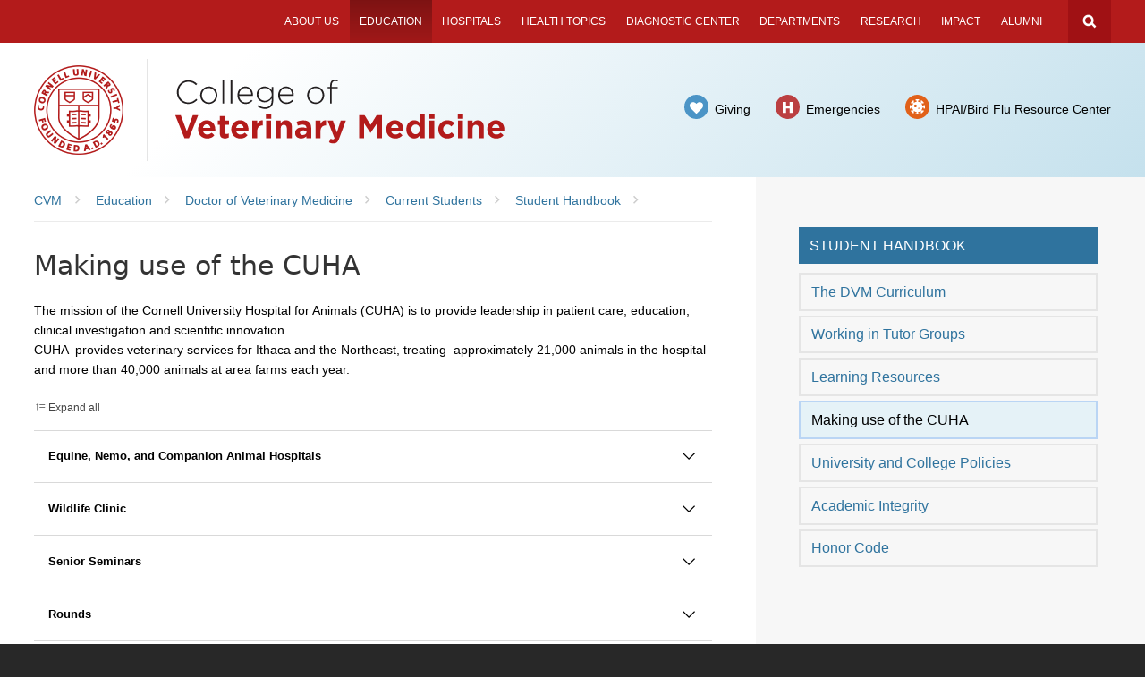

--- FILE ---
content_type: text/html; charset=UTF-8
request_url: https://www.vet.cornell.edu/education/doctor-veterinary-medicine/current-students/student-handbook/making-use-cuha
body_size: 13300
content:
<!DOCTYPE html>
<html lang="en" dir="ltr" prefix="og: https://ogp.me/ns#">
<head>
  <meta http-equiv="X-UA-Compatible" content="IE=edge">
  <meta charset="utf-8" />
<meta name="description" content="The mission of the Cornell University Hospital for Animals (CUHA) is to provide leadership in patient care, education, clinical investigation and scientific innovation. CUHA provides veterinary services for Ithaca and the Northeast, treating approximately 21,000 animals in the hospital and more than 40,000 animals at area farms each year." />
<link rel="canonical" href="https://www.vet.cornell.edu/education/doctor-veterinary-medicine/current-students/student-handbook/making-use-cuha" />
<meta property="og:site_name" content="Cornell University College of Veterinary Medicine" />
<meta property="og:title" content="Making use of the CUHA" />
<meta property="og:description" content="The mission of the Cornell University Hospital for Animals (CUHA) is to provide leadership in patient care, education, clinical investigation and scientific innovation. CUHA provides veterinary services for Ithaca and the Northeast, treating approximately 21,000 animals in the hospital and more than 40,000 animals at area farms each year." />
<meta name="twitter:card" content="summary_large_image" />
<meta name="Generator" content="Drupal 10 (https://www.drupal.org)" />
<meta name="MobileOptimized" content="width" />
<meta name="HandheldFriendly" content="true" />
<meta name="viewport" content="width=device-width, initial-scale=1.0" />
<link rel="icon" href="/themes/custom/cornell_cvm/favicon.ico" type="image/vnd.microsoft.icon" />

  <title>Making use of the CUHA | Cornell University College of Veterinary Medicine</title>
  <link rel="stylesheet" href="https://use.fontawesome.com/releases/v5.6.1/css/all.css" integrity="sha384-gfdkjb5BdAXd+lj+gudLWI+BXq4IuLW5IT+brZEZsLFm++aCMlF1V92rMkPaX4PP" crossorigin="anonymous">
  <link rel="stylesheet" media="all" href="/sites/default/files/css/css_5JGRkRrKUxYaP6FYD9WCYHzdHBQuGf3YtEFQXux5Jrw.css?delta=0&amp;language=en&amp;theme=cornell_cvm&amp;include=eJxLzi9K1U8pKi1IzNFLzEqs0EnOL8pLzcmJTy7L1U_PyU9KzNEpriwuSc3VT0osTgUAs7ESLg" />
<link rel="stylesheet" media="all" href="/sites/default/files/css/css_57t0Q_N-G2_4NFpC985uEwBXnUtRdr3eTiTq4sVTN68.css?delta=1&amp;language=en&amp;theme=cornell_cvm&amp;include=eJxLzi9K1U8pKi1IzNFLzEqs0EnOL8pLzcmJTy7L1U_PyU9KzNEpriwuSc3VT0osTgUAs7ESLg" />
<link rel="stylesheet" media="all" href="https://use.typekit.net/jtd7woy.css" />
<link rel="stylesheet" media="all" href="https://fonts.googleapis.com/css?family=Work+Sans:400,100,700" />
<link rel="stylesheet" media="all" href="https://fonts.googleapis.com/css2?family=Material+Symbols+Outlined:opsz,wght,FILL,GRAD@20..48,100..700,0..1,-50..200&amp;icon_names=group,headphones,import_contacts,smart_display,thumb_up,workspace_premium" />
<link rel="stylesheet" media="all" href="/sites/default/files/css/css_GkgfOsvlMk148QeyMTlosTgSHmreCPUFa9DT8q6cn4w.css?delta=5&amp;language=en&amp;theme=cornell_cvm&amp;include=eJxLzi9K1U8pKi1IzNFLzEqs0EnOL8pLzcmJTy7L1U_PyU9KzNEpriwuSc3VT0osTgUAs7ESLg" />

  <script type="application/json" data-drupal-selector="drupal-settings-json">{"path":{"baseUrl":"\/","pathPrefix":"","currentPath":"node\/8221","currentPathIsAdmin":false,"isFront":false,"currentLanguage":"en"},"pluralDelimiter":"\u0003","gtag":{"tagId":"","consentMode":false,"otherIds":[],"events":[],"additionalConfigInfo":[]},"suppressDeprecationErrors":true,"ajaxPageState":{"libraries":"eJxdjEkOgDAIAD9U5UkNpQQ1IKY0Lr9Xj3qZZOYw5G1l1Uy7gagX1ERHzQWDYWKs3IagNm89kriLcu4oIA_-PuKC5zdaiis6G7y7G405KLo","theme":"cornell_cvm","theme_token":null},"ajaxTrustedUrl":[],"gtm":{"tagId":null,"settings":{"data_layer":"dataLayer","include_classes":false,"allowlist_classes":"","blocklist_classes":"","include_environment":false,"environment_id":"","environment_token":""},"tagIds":["GTM-M3H5G89","GTM-W8WGCGH4","GTM-K4K9WX77"]},"user":{"uid":0,"permissionsHash":"cc00454aab5f29b18d7697a654ed94896565d8cf6f4f418478f623adcd8ff6dc"}}</script>
<script src="/core/assets/vendor/jquery/jquery.min.js?v=3.7.1"></script>
<script src="/core/misc/drupalSettingsLoader.js?v=10.6.2"></script>
<script src="/themes/custom/cwd_base/js/cwd_slider.js?t8xjck"></script>
<script src="/modules/contrib/google_tag/js/gtag.js?t8xjck"></script>
<script src="/modules/contrib/google_tag/js/gtm.js?t8xjck"></script>

</head>
<body class="page-node-type-page node-type-page node-page live-pantheon-env cu-red45 cu-2014 sidebar sidebar-right sidebar-tint sidebar-tint-edge">

      <div id="skipnav"><a href="#main">Skip to main content</a></div>
  
  
  <noscript><iframe src="https://www.googletagmanager.com/ns.html?id=GTM-M3H5G89"
                  height="0" width="0" style="display:none;visibility:hidden"></iframe></noscript>
<noscript><iframe src="https://www.googletagmanager.com/ns.html?id=GTM-W8WGCGH4"
                  height="0" width="0" style="display:none;visibility:hidden"></iframe></noscript>
<noscript><iframe src="https://www.googletagmanager.com/ns.html?id=GTM-K4K9WX77"
                  height="0" width="0" style="display:none;visibility:hidden"></iframe></noscript>

    
<header class="band" role="banner" aria-label="Site Header" id="super-header">
  <div id="cu-search" class="cu-search">
    <div class="container-fluid">
      <form id="cu-search-form" tabindex="-1" role="search" action="https://www.cornell.edu/search/">
        <label for="cu-search-query" class="sr-only">Search:</label>
        <input type="text" id="cu-search-query" name="q" value="" size="30">
        <button name="btnG" id="cu-search-submit" type="submit" value="go"><span class="sr-only">Submit Search</span></button>

        <fieldset class="search-filters" role="radiogroup">
          <legend class="sr-only">Search Filters</legend>
          <input type="radio" id="cu-search-filter1" name="sitesearch" value="thissite" checked="checked">
          <label for="cu-search-filter1"><span class="sr-only">Search </span>This Site</label>
          <input type="radio" id="cu-search-filter2" name="sitesearch" value="cornell">
          <label for="cu-search-filter2"><span class="sr-only">Search </span>Cornell</label>
        </fieldset>
      </form>
    </div>
  </div>

  <!-- Cornell Identity -->
  <div class="band" id="cu-identity">
    <div class="container">
      <div id="banner-buttons">
        <a class="mobile-button" id="mobile-nav" href="#">Menu</a>
        <a class="mobile-button" id="cu-search-button" href="#">Search Cornell</a>
      </div>


      <div id="mobile-site-titles">
        <a href="http://www.cornell.edu/"><img src="/themes/custom/cornell_cvm/images/cornell_identity/cuseal_full_white.png" alt="Cornell University" width="48" height="48"></a>
        <div class="valign">
          <h1><a href="/"><img src="/themes/custom/cornell_cvm/images/cvm/cvm_college_white_2024.svg" alt="College of Veterinary Medicine"></a></h1>
        </div>
      </div>

      
                        
<nav class="sans" id="main-navigation" aria-label="Main Navigation">

    <a id="mobile-home" href="/"><span class="sr-only">Home</span></a>
              
              <ul class="menu list-menu links">
                    <li class="menu-item menu-item--collapsed">
        <a href="/about-us" data-drupal-link-system-path="node/1">About Us</a>
              </li>
                <li class="menu-item menu-item--collapsed menu-item--active-trail">
        <a href="/education" data-drupal-link-system-path="node/2">Education</a>
              </li>
                <li class="menu-item menu-item--collapsed">
        <a href="/hospitals" data-drupal-link-system-path="node/2971">Hospitals</a>
              </li>
                <li class="menu-item">
        <a href="/health-topics" data-drupal-link-system-path="node/4">Health Topics</a>
              </li>
                <li class="menu-item menu-item--collapsed">
        <a href="/animal-health-diagnostic-center" data-drupal-link-system-path="node/14379">Diagnostic Center</a>
              </li>
                <li class="menu-item">
        <a href="/departments-centers-and-institutes" data-drupal-link-system-path="node/3057">Departments</a>
              </li>
                <li class="menu-item menu-item--collapsed">
        <a href="/research" data-drupal-link-system-path="node/6">Research</a>
              </li>
                <li class="menu-item menu-item--collapsed">
        <a href="/impact" data-drupal-link-system-path="node/6634">Impact</a>
              </li>
                <li class="menu-item menu-item--collapsed">
        <a href="/alumni" data-drupal-link-system-path="node/3234">Alumni</a>
              </li>
        </ul>
  


    
</nav>

              
    </div>
  </div>

    
  <div class="band" id="mobile-header">
    <div class="container">

          <nav id="mobile-quick-links" aria-label="Mobile Quick Links" class="sans">
        <ul class="list-menu links border-box-children">
          <li class="directions"><a href="/about-us/directions-visiting"><span class="fa fa-car"></span>Directions</a></li>
          <li class="call"><a class="popup popup-fullscreen" href="#phone-numbers"><span class="fa fa-mobile-phone"></span>Contact Us</a></li>
          <li class="directory"><a href="/emergencies"><span class="fa fa-heartbeat"></span>Emergency</a></li>
          <li class="birdflu"><a href="/highly-pathogenic-avian-influenza-bird-flu-resource-center"><img alt="" src="/themes/custom/cornell_cvm/images/cvm/icon_covid_mobile.png" />Bird Flu</a></li>
        </ul>
      </nav>
    
    </div>
  </div>

  <div id="phone-numbers" class="sans">
    <h3 class="sans">Phone Numbers</h3>
    <h4>Routine and Emergency Care</h4>
    <div>
      <div class="content-block">
        <p id="cvm-companion"><a href="https://www.vet.cornell.edu/hospitals/companion-animal-hospital">Companion Animal Hospital</a> in Ithaca, NY for cats, dogs, exotics, and wildlife</p>
        <a class="phone-number" href="tel:+1-607-253-3060"><span class="fa fa-phone-square"></span>607.253.3060</a>
        <a class="directions" href="http://maps.google.com/maps?q=930+Campus+Road+Ithaca+NY+14853-6401" aria-label="Directions For Companion Animal Hospital">Directions</a>
      </div>

      <div class="content-block">
        <p id="cvm-equine"><a href="https://www.vet.cornell.edu/hospitals/equine-hospital">Equine</a> and <a href="https://www.vet.cornell.edu/hospitals/nemo-farm-animal-hospital">Nemo Farm Animal</a> Hospitals in Ithaca, NY for horses and farm animals</p>
        <a class="phone-number" href="tel:+1-607-253-3100"><span class="fa fa-phone-square"></span>607.253.3100</a>
        <a class="directions" href="http://maps.google.com/maps?q=930+Campus+Road+Ithaca+NY+14853-6401" aria-label="Directions for Equine and Nemo Farm Animal Hospital">Directions</a>
      </div>

      <div class="content-block">
        <p id="cvm-ruffian"><a href="https://www.vet.cornell.edu/hospitals/cornell-ruffian-equine-specialists">Cornell Ruffian Equine Specialists, on Long Island</a> for every horse</p>
        <a class="phone-number" href="tel:+1-516-488-4510"><span class="fa fa-phone-square"></span>516.488.4510</a>
        <a class="directions" href="https://www.google.com/maps/place/Cornell+Ruffian+Equine+Hospital/@40.7048097,-73.7033092,12z/data=!4m5!3m4!1s0x89c263ac5d64549d:0xdac393f52e8fa54f!8m2!3d40.7127409!4d-73.7080993?hl=en" aria-label="Directions for Cornell Ruffian Equine Specialists">Directions</a>
      </div>

      <div class="content-block">
        <p id="cvm-amulatory"><a href="https://www.vet.cornell.edu/hospitals/ambulatory-production-medicine">Ambulatory and Production Medicine</a> for service on farms within 30 miles of Ithaca, NY</p>
        <a class="phone-number" href="tel:+1-607-253-3140"><span class="fa fa-phone-square"></span>607.253.3140</a>
        <a class="directions" href="http://maps.google.com/maps?q=930+Campus+Road+Ithaca+NY+14853-6401" aria-label="Directions for Amulatory and Production Medicine">Directions</a>
      </div>

      <div class="content-block">
        <p id="cvm-ahdc"><a href="https://ahdc.vet.cornell.edu/">Animal Health Diagnostic Center</a> New York State Veterinary Diagnostic Laboratory</p>
        <a class="phone-number" href="tel:+1-607-253-3900"><span class="fa fa-phone-square"></span>607.253.3900</a>
        <a class="directions" href="https://www.google.com/maps/place/Animal+Health+Diagnostic+Center/@42.4489009,-76.46423,17z/data=!3m1!4b1!4m5!3m4!1s0x89d08290e81d2ca3:0x91e8cd9c432e4bd3!8m2!3d42.4489009!4d-76.46423?hl=en" aria-label="Directions for Animal Health Diagnostic Center">Directions</a>
      </div>
    </div>
    <h4>General Information</h4>
    <div>
      <div class="content-block">
        <p id="cvm-cucollege"><a href="/">Cornell University College of Veterinary Medicine</a> Ithaca, New York 14853-6401</p>
        <a class="phone-number" href="tel:+1-607-253-3000"><span class="fa fa-phone-square"></span>607.253.3000</a>
        <a class="directions" href="/about-us/directions-visiting" aria-label="Directions for Cornell University College of Veterinary Medicine">Directions</a>
      </div>
    </div>
    <hr class="invisible">
    <h4>Questions?</h4>
    <a href="mailto:vet-hosp@cornell.edu" class="link-block"><span>Email Us</span></a>
  </div>

      <div class="band" id="site-header">
      <div class="band stunt-double"></div>

      <div class="container">
        <div id="site-titles">
          <a href="http://www.cornell.edu/"><img src="/themes/custom/cornell_cvm/images/cvm/cuseal_full_red.png" alt="Cornell University" width="100" height="100"></a>
          <div class="valign">
            <h1><a href="/"><img src="/themes/custom/cornell_cvm/images/cvm/cvm_college.svg" alt="College of Veterinary Medicine"></a></h1>
          </div>
        </div>

        <nav id="quick-links" aria-label="Quick Links" class="sans">
          <div class="valign">
            
                                      <ul class="list-menu links">
                <li class="giving"><a href="/giving">Giving</a></li>
                <li class="emergencies"><a href="/emergencies">Emergencies</a></li>
                <li class="birdflu"><a href="/highly-pathogenic-avian-influenza-bird-flu-resource-center">HPAI/Bird Flu Resource Center</a></li>
              </ul>
                      </div>
        </nav>

                      </div>
    </div>
  </header>







    <section class="band" id="main-content" aria-label="Main content">
  <div class="band stunt-double"><div class="container stunt-double"></div></div>

  <div class="container">
      <div class="secondary border-box" id="sidebar-top">
        <h2 class="menu-block-title"><a href="/education/doctor-veterinary-medicine/current-students/student-handbook" class="menu-item--active-trail" data-drupal-link-system-path="node/120">Student Handbook</a></h2>

<nav class="secondary-navigation drupal-section-navigation mobile-expander list-menu vertical nav" aria-label="Section Navigation">
  
              <ul class="menu list-menu links">
                    <li class="menu-item">
        <a href="/education/doctor-veterinary-medicine/current-students/student-handbook/dvm-curriculum" data-drupal-link-system-path="node/8218">The DVM Curriculum</a>
              </li>
                <li class="menu-item">
        <a href="/education/doctor-veterinary-medicine/current-students/student-handbook/working-tutor-groups" data-drupal-link-system-path="node/8219">Working in Tutor Groups</a>
              </li>
                <li class="menu-item">
        <a href="/education/doctor-veterinary-medicine/current-students/student-handbook/learning-resources" data-drupal-link-system-path="node/8220">Learning Resources</a>
              </li>
                <li class="menu-item menu-item--active-trail">
        <a href="/education/doctor-veterinary-medicine/current-students/student-handbook/making-use-cuha" data-drupal-link-system-path="node/8221" class="is-active" aria-current="page">Making use of the CUHA</a>
              </li>
                <li class="menu-item">
        <a href="/education/doctor-veterinary-medicine/current-students/student-handbook/university-and-college-policies" data-drupal-link-system-path="node/8222">University and College Policies</a>
              </li>
                <li class="menu-item">
        <a href="/education/doctor-veterinary-medicine/current-students/student-handbook/academic-integrity" data-drupal-link-system-path="node/12056">Academic Integrity</a>
              </li>
                <li class="menu-item">
        <a href="/education/doctor-veterinary-medicine/current-students/student-handbook/honor-code" data-drupal-link-system-path="node/8223">Honor Code</a>
              </li>
        </ul>
  


</nav>


    </div>
  
    <main id="main" class="aria-target" tabindex="-1">

          <div class="breadcrumbs">
          <div id="block-cornell-cvm-breadcrumbs" class="block block-system block-system-breadcrumb-block">
  
    
        <nav class="breadcrumb" aria-labelledby="system-breadcrumb">
    <h2 id="system-breadcrumb" class="visually-hidden">Breadcrumb</h2>
    <ul class="list-menu">
          <li>
                  <a href="/"><span class="limiter">CVM</span></a>
              </li>
          <li>
                  <a href="/education"><span class="limiter">Education</span></a>
              </li>
          <li>
                  <a href="/education/doctor-veterinary-medicine"><span class="limiter">Doctor of Veterinary Medicine</span></a>
              </li>
          <li>
                  <a href="/education/doctor-veterinary-medicine/current-students"><span class="limiter">Current Students</span></a>
              </li>
          <li>
                  <a href="/education/doctor-veterinary-medicine/current-students/student-handbook"><span class="limiter">Student Handbook</span></a>
              </li>
        </ul>
  </nav>

  </div>


      </div>
          <article id="main-article">

        <section aria-label="Section content">
                          
  <h1>Making use of the CUHA</h1>




          
          
            <div data-drupal-messages-fallback class="hidden"></div>


  
  
    

  <div class="field-body field field-name-body field-type-text-with-summary field-label-hidden">
  <div class="field-items">
    <div class="field-item even">
      <p>
	The mission of the Cornell University Hospital for Animals (CUHA) is to provide leadership in patient care, education, clinical investigation and scientific innovation. &nbsp;<br>
	CUHA &nbsp;provides veterinary services for Ithaca and the Northeast, treating &nbsp;approximately 21,000 animals in the hospital and more than 40,000 animals at area farms each year.&nbsp;&nbsp;
</p>

<div class="expander">
	<h3>
		Equine, Nemo, and Companion Animal Hospitals
	</h3>

	<div>
		The Equine, Nemo Farm Animal Hospital, and Companion Animal Hospitals provide primary care and clinical specialty medicine for animals that are brought to the CUHA. &nbsp;Clinical specialty departments include Anesthesiology, Behavior, Cardiology, Dentistry, Dermatology, Emergency/Critical Care, Exotics and Avian Medicine, Imaging (including Diagnostic Ultrasound, CT, MRI, and Nuclear Medicine services), Medicine, Neurology, Ophthalmology, Shelter Medicine, Surgery, Theriogenology, Wildlife, and Zoological Medicine. &nbsp; Horses admitted for treatment are housed in Wards A – D of the Equine&nbsp;Hospital. Cattle and other farm animals are housed in the stalls of the Nemo Farm Animal Hospital. &nbsp;Small animal patients are kept in the Intensive Care Unit, Intermediate Nursing Care, or one of the six wards or four runs off the in-house treatment rooms.<br>
		<br>
		<strong>Equine Neonatal Intensive Care Unit (ENICU)</strong><br>
		The ENICU is partially staffed in the springtime by students who are enrolled in the distribution class VTMED 6539, Disorders of Large Ani-mal Neonates. The class is open to 1st- through 4th-years and one of the requirements is that each student must sign up for ten “on-call” shifts. These are four-hour periods during the night and on weekends. If there is a critically-ill foal in the ENICU during the student’s shift, he or she comes in to monitor it. Duties include checking IV fluids, taking vital signs, performing physical therapy and milking the mare. While the hours may seem inconvenient, the experience is rewarding.&nbsp;<br>
		<br>
		<strong>Ambulatory &amp; Production Medicine Service</strong><br>
		Large-animal medicine is practiced at local farms by the Ambulatory &amp; Production Medicine Service. &nbsp;The service has seven specially equipped field vehicles that carry veterinary equipment for dairy cattle, horses, sheep, goats, and swine at approximately 400 farms and stables in the surrounding area. &nbsp;Students can receive academic credit for participation in an early ambulatory rotation during summer or holiday breaks by signing up for VTMED 6620 "Introduction to Ambulatory Primary Care Medicine." &nbsp;For information about other opportunities to participate in the ambulatory service, speak to one of the clinicians: Dr. Daryl Nydam, Dr. Mary Smith or Dr. Jessica McArt. &nbsp;<br>
		<br>
		<strong>Small Animal Community Practice</strong><br>
		Our community practice, housed in a stand-alone facility as of June 2018, offers full services for our patients of all life stages including preventive medicine, radiology, dentistry, and surgery. Our primary care practice is designed to provide our clinical year students with experience in appointments, procedures, surgery, client communications, and cloud-based electronic medical records to prepare them as entry level veterinarians upon graduation from the&nbsp;CUCVM. The goals and design of the Small Animal Community Practice is to mimic a non-academic general practice setting where students act as primary case clinicians collecting histories, performing physical exams, assessing their patients, and creating diagnostic and therapeutic plans individualized to a given patient and client. Student clinicians are supervised by rotation faculty and supported by licensed veterinary technicians.
	</div>

	<h3>
		Wildlife Clinic
	</h3>

	<div>
		If you have an interest in native wildlife or would like to learn more about avian medicine, consider becoming a volunteer for the Wildlife Clinic to gain hands-on experience. The clinic, a component of the Wildlife and Zoological Medicine Service, is staffed by veterinary students under the supervision of Dr. Noha Abou-Madi, Dr. Jamie Morrisey, Dr. Ricardo De Matos, service residents, and technicians. The clinic provides care for injured wild reptiles, mammals and birds (ranging from songbirds to raptors). Wildlife rehabilitators and local people who find sick or injured animals bring them to the clinic where they are treated until ready for rehabilitation and release. Usually, two to four students are scheduled per day to handle treatments. Volunteer workers commit to one to two days per month. Supervisors and supervisor trainees work at least three consecutive days per month. Through your volunteer experience in the wildlife clinic, you’ll learn how to give an avian physical exam, make differential diagnoses, fill out the necessary paperwork, and much more. If you have a strong interest, there are opportunities to participate in surgery, anesthesiology, and radiology as well.&nbsp;Look for information on wildlife rounds presented by service faculty and residents.&nbsp;Sign-up sheets for the Wildlife Clinic will be put into your student mail folders early in the school year; or contact Dr. Noha Abou-Madi (na24@cornell.edu), Dr. Ricardo De Matos (rdematos@cornell.edu), or Dr. Jamie Morrisey (morrisey@cornell.edu).&nbsp;
	</div>

	<h3>
		Senior Seminars
	</h3>

	<div>
		During their fourth year, all students must present an oral seminar as a requirement for graduation. Senior Seminars are on Wednesday afternoons at 4:30. They are open to all students, faculty, and staff. &nbsp; Topics range from a presentation of the treatment of an individual patient to a general discussion of a disease. &nbsp;Attendance at Senior Seminars provides information on disease processes, diagnostic procedures, and treatment protocols as well as exposure to the case load, students, and clinicians working in the CUHA.&nbsp;
	</div>

	<h3>
		Rounds
	</h3>

	<div>
		Rounds are open to everyone, but geared toward students. They are presented by 4th-year students on rotations, residents, interns, or faculty members, and are very interactive. The cases are usually animals that are currently in the CUHA and are selected for their teaching value. The presentations include a complete history of the animal, diagnostic images, summaries of how the case has been handled to date, and, in the large animal hospitals, usually the patient itself.<br>
		<br>
		At first, rounds are difficult to follow simply due to terminology. A little perseverance goes a long way and pays off with increased knowledge and comfort level with the material. Rounds may focus on different aspects of veterinary medicine such as coming up with differential diagnoses, discovering and analyzing the history and presentation, choosing diagnostic procedures, or deciding between various treatments. The rounds schedule can be accessed here:&nbsp;<a href="http://web.vet.cornell.edu/cvm/documents/roundsschedule.pdf">http://web.vet.cornell.edu/cvm/documents/roundsschedule.pdf</a>. The schedule lives within the&nbsp;College of Veterinary Medicine Intranet,&nbsp;<a href="http://web.vet.cornell.edu/">http://web.vet.cornell.edu/</a>. Be sure VPN has been downloaded, as this site has many helpful resources. Under the UNITS tab, select "CUHA", and the rounds schedule is posted under HOSPITAL ROTATIONS/EMERGENCY SCHEDULES.
	</div>

	<h3>
		Clinical Pathology Teaching Laboratory
	</h3>

	<div>
		A small laboratory is located just off the Bilinski Learning Laboratory (Wet Lab) in C2 029B for student use. There are basic supplies for performing and analyzing fecals, blood smears, and urine samples. A combination-button lock has been installed on the hall side of the student lab. Students may get the code from CPS, or Dr. Araceli Lucio- Forster. Any other questions about use of this area should be directed to Dr. Lucio-Forster (al33@cornell.edu).&nbsp;
	</div>

	<h3>
		CUHA Professional Attire Policy
	</h3>

	<div>
		The physical attire and appearance of hospital personnel has a significant impact on the perceptions of the overall quality of care being provided and the professionalism and competence of the individuals providing that care. Proper appearance and uniforms not only present a professional image to clients, they help prevent the spread of disease. Uniforms should be clean and neat and should not be worn outside of the hospital unless traveling to and from work.<br>
		<br>
		Appropriate dress for veterinary medical students serving in a clinical setting or dealing with clients on behalf of the CUHA consists of the following:<br>
		Cornell University Hospital for Animals issued identification badges are required for any student who is in the hospital on rotation, for a class or educational purpose, for work duties, or for volunteer duties. The identification badge should be worn so that the name and class year face outward.<br>
		<br>
		In the Companion Animal Hospital,&nbsp;students must&nbsp;wear a white lab jackets with&nbsp;a business style shirt&nbsp;or sweater; business slacks, khaki trousers or knee-length tailored skirt; and business shoes. Long sleeves may not be worn under short- sleeved jackets. Denim attire of any color is not professional attire. Open-toed shoes or sandals may not be worn at any time on duty for safety and infection control purposes. Athletic shoes may be worn for functions in the surgical suites. Blue student scrubs must be worn in surgery.<br>
		<br>
		In the Equine/Nemo Farm Animal Hospitals, students wear coveralls and sturdy, washable boots. &nbsp;Blue scrubs must be worn in surgery. Before leaving the premises, boots should be disinfected in the foot baths in the hospitals. Boots and coveralls should be removed in the student locker rooms and carried home in plastic bags for cleaning. Open-toed shoes, sandals or casual footwear are not permitted.<br>
		<br>
		On the Ambulatory &amp; Production Medicine Service, students must wear coveralls and washable, sturdy boots. When returning to the college from ambulatory visits, boots should be disinfected at the wash station. Boots and coveralls should be removed in the student locker rooms and carried home in plastic bags for cleaning.&nbsp;Open-toed shoes, sandals or casual footwear are not permitted.<br>
		<br>
		For infection control and safety purposes, the following apply:<br>
		Wearing scrubs and observation gowns is prohibited in non-patient care areas of the veterinary college, including the library, cafeteria&nbsp;and laboratories. Wearing blue student scrubs outside of the hospital, or to enter or exit the facility, is prohibited. Wearing false fingernails is prohibited, due to bacterial growth carried under the artificial nail. Wearing hoop earrings, facial hoop rings, or other dangling jewelry is strongly discouraged for safety reasons.
	</div>

	<h3>
		CUHA Rules
	</h3>

	<div>
		<strong>CUHA’s Annoying Rules for Good Reasons</strong><br>
		The hospital staff thought it would help you navigate your way around the CUHA if you knew some of the “unspokens,” or what we have entitled, “Annoying Rules for Good Reasons.” &nbsp;If you have any questions, please stop by the Office of Hospital Operations, C2 209, anytime.&nbsp;<br>
		<br>
		<u>Annoying Rule:</u> &nbsp;Please do not use the hospitals as a walk-through from the parking lot to the lecture halls and other areas of the college. Use the VMC entrance.<br>
		<u>Good Reason:</u> &nbsp;Infection control for our health-compromised patients. The added traffic makes it nearly impossible to keep the hallways clean at our busiest times of day and spreads potentially fatal diseases.<br>
		<br>
		Annoying Rule: &nbsp;Wear your name tag whenever you are in the CUHA, especially on the weekends.<br>
		Good Reason: &nbsp;Safety —yours and the animals’. Unfortunately, intruders are more common these days and staff are asked to challenge any-one who is unknown to them. Your name tag, a self-introduction, and a rabies vaccine are your passes into the CUHA.<br>
		<br>
		<u>Annoying Rule:</u> &nbsp;When coming into the CUHA, please introduce yourself to the staff and students on duty in the area you are visiting.<br>
		<u>Good Reason:</u> &nbsp;It’s polite, it lets us know you are “one of us,” and we may be able to help you out. We can also alert you to any sensitive matters, such as a client-witnessed euthanasia that may be occurring, etc.<br>
		<br>
		<u>Annoying Rule</u>: &nbsp;Use the foot baths in Equine/Nemo Farm Animal Hospital (EFAH). Every time.<br>
		<u>Good Reason:</u> &nbsp;Infection control—for you and the animals.<br>
		<br>
		<u>Annoying Rule</u>: Wash your hands between patients! Every time. If possible, let the client see you do so before you start examining their animal.<br>
		<u>Good Reason</u>: &nbsp;Infection control—for you and the animal; and for good client&nbsp;relations. Perception of quality is based on things the client can readily judge, such as hygiene, cleanliness of the environment, compassion of the clinician, etc.<br>
		<br>
		<u>Annoying Rule</u>: Please do not enter the ICUs unless you have a clinical reason to be there. “Clinical reason to be there” includes an assigned case, a pharmacology class assignment, follow-up on a case that's on the "interesting cases"&nbsp;board. &nbsp;If it is very busy, such as at treatment&nbsp;times, please come back later when things have&nbsp;quieted down.<br>
		<u>Good Reason</u>: &nbsp;Infection control and a quiet atmosphere are essential to the ICUs. Since the&nbsp;ICUs are the places in which our most seriously&nbsp;ill are housed. The patients need peace and&nbsp;quiet, and those attending the animals need to be able to concentrate fully on their patients.&nbsp;<br>
		<br>
		<u>Annoying Rule</u>: &nbsp;Don’t parade the animals around the CUHA, no matter how cute they are.<br>
		<u>Good Reason</u>: Infection control.<br>
		<br>
		<u>Annoying Rule</u>: Don’t wear black-soled shoes in the Companion Animal Hospital.<br>
		<u>Good Reason</u>: The scuff marks require hand-scrubbing to clean.&nbsp;<br>
		<br>
		<u>Annoying Rule</u>: &nbsp;Children—yours or others’—should not be brought to the CUHA while you are on duty. &nbsp;Visitors of any age should not touch patients or enter patient care areas.<br>
		<u>Good Reason</u>:&nbsp;For infection control, safety, legal liability issues, and the client’s perception of professionalism.<br>
		<br>
		<u>Annoying Rule</u>: “Post no bills” on the walls or doors in the CUHA; use the bulletin boards only.<br>
		<u>Good Reason</u>: Because we are open to the public, we have to limit what’s posted in the public areas of college. On the practical side, it peels the paint off, looks unprofessional, and there are infection control issues in some areas.<br>
		<br>
		<u>Annoying Rule</u>: &nbsp;If you jam open a door in the Equine/ Nemo Farm Animal Hospital with a broom handle, do not walk away and leave the handle in the door, even if you’ re just going up to isolation. Always remove it from the door when you re-enter the building.<br>
		<u>Good Reason</u>: Safety, safety, safety, safety, safety - yours and the animals’.<br>
		<br>
		<u>Annoying Rule</u>: Check the “Interesting cases” bulletin board in the Equine/Nemo Farm Animal Hospital and near dentistry in the Companion Animal Hospital.<br>
		<u>Good Reason</u>: The faculty and house staff list their most interesting cases currently in the hospital. Check the animal’s history, follow along in the medical record, ask questions of the students and others involved in the case, examine the animal (with permission)&nbsp;and learn more.&nbsp;<br>
		<br>
		<strong>Please ask questions and use a good mind. It’s why you and the hospital staff are here!</strong>
	</div>
</div>    </div>
  </div>
</div>

  



          
          
                      
                              </section>
      </article>
    </main>

    <div class="secondary border-box" id="sidebar-bottom">
      
      
      
      
      
      
                </div>
  </div>
</section>






<footer class="band">
  <div class="band padded contact-info">
    <div class="container">
      <h2 class="sans"><a href="/"><span class="deco">Cornell University College of Veterinary Medicine</span></a></h2>
      <ul class="list-menu sans">
        <li><a class="link-icon link-block contact" href="/about-us/contact-us">Contact College</a></li>
        <li><a class="link-icon link-block contact" href="/about-us/careers"><span class="fa fa-handshake-o"></span><span class="deco">Careers</span></a></li>
      </ul>
      <div class="social">
        <h3 class="hidden">Follow us on:</h3>
                <a href="https://www.facebook.com/CornellVet"><img alt="Facebook" src="/themes/custom/cornell_cvm/images/cvm/social_icon_facebook.svg" width="30" height="30"></a>
        <a href="https://twitter.com/cornellvet"><img alt="X" src="/themes/custom/cornell_cvm/images/cvm/social_icon_x-twitter.svg" width="30" height="30"></a>
        <a href="https://instagram.com/cornellvet/"><img alt="Instagram" src="/themes/custom/cornell_cvm/images/cvm/social_icon_instagram.svg" width="30" height="30"></a>
        <a href="https://www.youtube.com/channel/UCo0noYwyZCVH8-W3roXxrUA"><img alt="YouTube" src="/themes/custom/cornell_cvm/images/cvm/social_icon_youtube.svg" width="30" height="30"></a>
        <a href="https://www.linkedin.com/edu/school?id=161155"><img alt="LinkedIn" src="/themes/custom/cornell_cvm/images/cvm/social_icon_linkedin.svg" width="30" height="30"></a>
      </div>
    </div>
  </div>
  <div class="container sans">
    <div class="subfooter">
      <span class="subfooter-links">
        <a href="/privacy-policy"><span class="deco">Privacy</span></a>
        <a href="https://tdx.cornell.edu/TDClient/75/Portal/Requests/TicketRequests/NewForm?ID=S3yGbLb93Z8_"><span class="deco">Support Request</span></a>
        <a href="https://www.vet.cornell.edu/about-us/site-information"><span class="deco">Accessibility</span></a>
        <a href="https://hr.cornell.edu/about/workplace-rights/equal-education-and-employment"><span class="deco">Equal Education &amp; Employment</span></a>
        <a href="https://www.vet.cornell.edu/about-us/diversity-equity-inclusion#land"><span class="deco">Land Acknowledgement</span></a>
              </span>
      <span class="copyright">
        <a href="https://www.cornell.edu/"><span class="deco">Cornell University &copy;2026</span></a>
      </span>
      <span class="intranet">
        <a href="https://intranet.vmit.cucloud.net/"><span class="deco">Intranet</span></a>
      </span>
    </div>
  </div>
</footer>


  

  
  <script src="/core/assets/vendor/once/once.min.js?v=1.0.1"></script>
<script src="/core/misc/drupal.js?v=10.6.2"></script>
<script src="/core/misc/drupal.init.js?v=10.6.2"></script>
<script src="/core/assets/vendor/tabbable/index.umd.min.js?v=6.3.0"></script>
<script src="/themes/custom/cwd_base/js/contrib/jquery.detect_swipe.js?t8xjck"></script>
<script src="/themes/custom/cwd_base/js/contrib/pep.js?t8xjck"></script>
<script src="/themes/custom/cwd_base/js/cwd.js?t8xjck"></script>
<script src="/themes/custom/cwd_base/js/cwd_gallery.js?t8xjck"></script>
<script src="/themes/custom/cwd_base/js/cwd_popups.js?t8xjck"></script>
<script src="/themes/custom/cwd_base/js/cwd_card_slider.js?t8xjck"></script>
<script src="/themes/custom/cornell_cvm/js/cwd_utilities.js?t8xjck"></script>
<script src="/themes/custom/cornell_cvm/js/modernizr_custom.js?t8xjck"></script>
<script src="/themes/custom/cornell_cvm/js/cvm.js?t8xjck"></script>
<script src="/themes/custom/cornell_cvm/js/cvm_legacy.js?t8xjck"></script>
<script src="/themes/custom/cornell_cvm/js/cvm_canine_atlas.js?t8xjck"></script>
<script src="/themes/custom/cornell_cvm/js/jquery.detect_swipe.js?t8xjck"></script>
<script src="/themes/custom/cornell_cvm/js/jquery.giving_ribbon_resize.js?t8xjck"></script>
<script src="/themes/custom/cornell_cvm/js/jquery.giving_slider.js?t8xjck"></script>
<script src="/themes/custom/cornell_cvm/js/jquery.matchHeight.js?t8xjck"></script>
<script src="/themes/custom/cornell_cvm/js/jquery.stickyNav.js?t8xjck"></script>
<script src="/core/misc/progress.js?v=10.6.2"></script>
<script src="/core/assets/vendor/loadjs/loadjs.min.js?v=4.3.0"></script>
<script src="/core/misc/debounce.js?v=10.6.2"></script>
<script src="/core/misc/announce.js?v=10.6.2"></script>
<script src="/core/misc/message.js?v=10.6.2"></script>
<script src="/core/misc/ajax.js?v=10.6.2"></script>
<script src="/modules/contrib/google_tag/js/gtag.ajax.js?t8xjck"></script>

  <!-- Emergency banner removed March 2021 -->
  <!-- script src="https://embanner.univcomm.cornell.edu/OWC-emergency-banner.js" type="text/javascript" async></script -->
    <script async src="https://siteimproveanalytics.com/js/siteanalyze_6015282.js"></script>
</body>
</html>


--- FILE ---
content_type: image/svg+xml
request_url: https://www.vet.cornell.edu/themes/custom/cornell_cvm/images/cvm/icon_covid.svg
body_size: 644
content:
<svg width="27" height="27" viewBox="0 0 27 27" fill="none" xmlns="http://www.w3.org/2000/svg">
<path d="M13.5 27C20.9558 27 27 20.9558 27 13.5C27 6.04416 20.9558 0 13.5 0C6.04416 0 0 6.04416 0 13.5C0 20.9558 6.04416 27 13.5 27Z" fill="#E16119"/>
<path d="M11.375 5.79688C11.375 5.35693 11.7303 5 12.1719 5H14.8281C15.2697 5 15.625 5.35693 15.625 5.79688C15.625 6.23682 15.2697 6.59375 14.8281 6.59375H14.2969V7.71004C15.3162 7.84883 16.2492 8.24992 17.0295 8.8416L17.8197 8.05303L17.4445 7.6775C17.1324 7.36605 17.1324 6.8617 17.4445 6.55059C17.7566 6.23914 18.2613 6.23914 18.5701 6.55059L20.4494 8.42988C20.7615 8.73867 20.7615 9.24336 20.4494 9.55547C20.1373 9.86758 19.6326 9.86758 19.3238 9.55547L18.9453 9.18027L18.1584 9.97051C18.7494 10.7508 19.1512 11.6838 19.2906 12.7031H20.4062V12.1719C20.4062 11.7303 20.7615 11.375 21.2031 11.375C21.6447 11.375 22 11.7303 22 12.1719V14.8281C22 15.2697 21.6447 15.625 21.2031 15.625C20.7615 15.625 20.4062 15.2697 20.4062 14.8281V14.2969H19.2906C19.1512 15.3162 18.7494 16.2492 18.1584 17.0295L18.9453 17.8197L19.3238 17.4445C19.6326 17.1324 20.1373 17.1324 20.4494 17.4445C20.7615 17.7566 20.7615 18.2613 20.4494 18.5701L18.5701 20.4494C18.2613 20.7615 17.7566 20.7615 17.4445 20.4494C17.1324 20.1373 17.1324 19.6326 17.4445 19.3238L17.8197 18.9453L17.0295 18.1584C16.2492 18.7494 15.3162 19.1512 14.2969 19.2906V20.4062H14.8281C15.2697 20.4062 15.625 20.7615 15.625 21.2031C15.625 21.6447 15.2697 22 14.8281 22H12.1719C11.7303 22 11.375 21.6447 11.375 21.2031C11.375 20.7615 11.7303 20.4062 12.1719 20.4062H12.7031V19.2906C11.6838 19.1512 10.7508 18.7494 9.97051 18.1584L9.18027 18.9486L9.55547 19.3238C9.86758 19.6326 9.86758 20.1373 9.55547 20.4494C9.24336 20.7615 8.73867 20.7615 8.42988 20.4494L6.55059 18.5701C6.23914 18.2613 6.23914 17.7566 6.55059 17.4445C6.8617 17.1324 7.36639 17.1324 7.6775 17.4445L8.05303 17.8197L8.8416 17.0295C8.24992 16.2492 7.84883 15.3162 7.71004 14.2969H6.59375V14.8281C6.59375 15.2697 6.23682 15.625 5.79688 15.625C5.35693 15.625 5 15.2697 5 14.8281V12.1719C5 11.7303 5.35693 11.375 5.79688 11.375C6.23682 11.375 6.59375 11.7303 6.59375 12.1719V12.7031H7.71004C7.84883 11.6838 8.24992 10.7508 8.8416 9.97051L8.05303 9.18027L7.6775 9.55547C7.36605 9.86758 6.8617 9.86758 6.55059 9.55547C6.23914 9.24336 6.23914 8.73867 6.55059 8.42988L8.42988 6.55059C8.73867 6.23947 9.24336 6.23947 9.55547 6.55059C9.86758 6.8617 9.86758 7.36639 9.55547 7.6775L9.18027 8.05303L9.97051 8.8416C10.7508 8.24992 11.6838 7.84883 12.7031 7.71004V6.59375H12.1719C11.7303 6.59375 11.375 6.23715 11.375 5.79688ZM11.375 10.8438C10.4951 10.8438 9.78125 11.5576 9.78125 12.4375C9.78125 13.3174 10.4951 14.0312 11.375 14.0312C12.2549 14.0312 12.9688 13.3174 12.9688 12.4375C12.9688 11.5576 12.2549 10.8438 11.375 10.8438ZM15.0938 15.8906C15.5354 15.8906 15.8906 15.5354 15.8906 15.0938C15.8906 14.6521 15.5354 14.2969 15.0938 14.2969C14.6521 14.2969 14.2969 14.6521 14.2969 15.0938C14.2969 15.5354 14.6521 15.8906 15.0938 15.8906Z" fill="white"/>
</svg>


--- FILE ---
content_type: image/svg+xml
request_url: https://www.vet.cornell.edu/themes/custom/cornell_cvm/images/cvm/mobile_veggieburger.svg
body_size: 21
content:
<?xml version="1.0" encoding="UTF-8" standalone="no"?>
<svg width="36px" height="36px" viewBox="0 0 36 36" version="1.1" xmlns="http://www.w3.org/2000/svg" xmlns:xlink="http://www.w3.org/1999/xlink" xmlns:sketch="http://www.bohemiancoding.com/sketch/ns">
    <!-- Generator: Sketch 3.4.4 (17248) - http://www.bohemiancoding.com/sketch -->
    <title>veggie burger</title>
    <desc>Created with Sketch.</desc>
    <defs></defs>
    <g id="Page-1" stroke="none" stroke-width="1" fill="none" fill-rule="evenodd" sketch:type="MSPage">
        <g id="veggie-burger" sketch:type="MSLayerGroup">
            <circle id="Oval-1" fill="#FFFFFF" sketch:type="MSShapeGroup" cx="18" cy="18" r="18"></circle>
            <rect id="Rectangle-942-Copy-2" fill="#B31B1B" sketch:type="MSShapeGroup" x="9" y="22" width="18" height="2"></rect>
            <rect id="Rectangle-942-Copy" fill="#B31B1B" sketch:type="MSShapeGroup" x="9" y="17" width="18" height="2"></rect>
            <rect id="Rectangle-942" fill="#B31B1B" sketch:type="MSShapeGroup" x="9" y="12" width="18" height="2"></rect>
        </g>
    </g>
</svg>

--- FILE ---
content_type: image/svg+xml
request_url: https://www.vet.cornell.edu/themes/custom/cornell_cvm/images/ui/accordion/icon_chevron_thin.svg
body_size: -58
content:
<?xml version="1.0" encoding="UTF-8"?>
<svg width="20px" height="20px" viewBox="0 0 20 20" version="1.1" xmlns="http://www.w3.org/2000/svg" xmlns:xlink="http://www.w3.org/1999/xlink">
    <!-- Generator: Sketch 63.1 (92452) - https://sketch.com -->
    <title>icon_chevron_thin</title>
    <desc>Created with Sketch.</desc>
    <g id="Page-1" stroke="none" stroke-width="1" fill="none" fill-rule="evenodd">
        <g id="icon_chevron_thin">
            <polygon id="icon_chevron" fill="#000000" fill-rule="nonzero" points="10.109375 13.9765625 17 7.11328125 16.13 6.25 10.109375 12.2421875 3.87 6 3 6.8671875"></polygon>
        </g>
    </g>
</svg>

--- FILE ---
content_type: image/svg+xml
request_url: https://www.vet.cornell.edu/themes/custom/cornell_cvm/images/cvm/mobile_search.svg
body_size: 743
content:
<?xml version="1.0" encoding="UTF-8" standalone="no"?>
<svg width="36px" height="36px" viewBox="0 0 36 36" version="1.1" xmlns="http://www.w3.org/2000/svg" xmlns:xlink="http://www.w3.org/1999/xlink" xmlns:sketch="http://www.bohemiancoding.com/sketch/ns">
    <!-- Generator: Sketch 3.4.4 (17248) - http://www.bohemiancoding.com/sketch -->
    <title>search</title>
    <desc>Created with Sketch.</desc>
    <defs></defs>
    <g id="Page-1" stroke="none" stroke-width="1" fill="none" fill-rule="evenodd" sketch:type="MSPage">
        <g id="search" sketch:type="MSLayerGroup">
            <circle id="Oval-1" fill="#FFFFFF" sketch:type="MSShapeGroup" cx="18" cy="18" r="18"></circle>
            <path d="M12.7801681,21.6702521 C13.3078992,22.1986555 13.9418487,22.6215126 14.6665546,22.9381513 C15.4053782,23.2547899 16.1751261,23.4060504 16.9751261,23.4060504 C18.2121008,23.4060504 19.3287395,23.0591597 20.3398319,22.3647059 L23.2218487,25.2467227 C23.4329412,25.4578151 23.674958,25.5640336 23.9761345,25.5640336 C24.2779832,25.5640336 24.52,25.4578151 24.7458824,25.2467227 C24.9569748,25.0201681 25.0631933,24.7788235 25.0631933,24.4769748 C25.0631933,24.1905882 24.9569748,23.9337815 24.7458824,23.7226891 L21.8638655,20.8406723 C22.5583193,19.8295798 22.9052101,18.7129412 22.9052101,17.4759664 C22.9052101,16.6759664 22.7539496,15.9062185 22.4373109,15.1667227 C22.1206723,14.4426891 21.6978151,13.8087395 21.170084,13.2810084 C20.6416807,12.752605 20.0077311,12.3304202 19.2836975,12.0131092 C18.5442017,11.6964706 17.7744538,11.5452101 16.9751261,11.5452101 C16.1751261,11.5452101 15.4053782,11.6964706 14.6665546,12.0131092 C13.9418487,12.3304202 13.3078992,12.752605 12.7801681,13.2810084 C12.2517647,13.8087395 11.8295798,14.4426891 11.5122689,15.1667227 C11.1956303,15.9062185 11.0443697,16.6759664 11.0443697,17.4759664 C11.0443697,18.2752941 11.1956303,19.045042 11.5122689,19.7845378 C11.8295798,20.5085714 12.2517647,21.142521 12.7801681,21.6702521 L12.7801681,21.6702521 Z M16.9751261,13.7031933 C18.0157983,13.7031933 18.9065546,14.0655462 19.6460504,14.805042 C20.3848739,15.5445378 20.7472269,16.4346218 20.7472269,17.4759664 C20.7472269,18.5166387 20.3848739,19.407395 19.6460504,20.1468908 C18.9065546,20.8857143 18.0157983,21.2480672 16.9751261,21.2480672 C15.9337815,21.2480672 15.0436975,20.8857143 14.3042017,20.1468908 C13.5647059,19.407395 13.2023529,18.5166387 13.2023529,17.4759664 C13.2023529,16.4346218 13.5647059,15.5445378 14.3042017,14.805042 C15.0436975,14.0655462 15.9337815,13.7031933 16.9751261,13.7031933 L16.9751261,13.7031933 Z" id="Fill-1" fill="#B31B1B" sketch:type="MSShapeGroup"></path>
        </g>
    </g>
</svg>

--- FILE ---
content_type: text/javascript
request_url: https://www.vet.cornell.edu/themes/custom/cornell_cvm/js/jquery.giving_slider.js?t8xjck
body_size: 409
content:
/* This is a modified version of the CWD Image Slider (clf1, last update: 6/30/20)
   - ...
   - preloads images and creates "buffer" layers to allow cover placement and ensure smooth transitions
   - supports unlimited simultaneous sliders
   ------------------------------------------------------------------------- */
let slideIndex = 1;
let timer = null;

jQuery(document).ready(function ($) {
  const url = $(location).attr("href");
  if (url.indexOf("giving") >= 0 || url.indexOf("canine-health-center") >= 0 || url.indexOf("scopes") >= 0 || url.indexOf("duffield-institute-animal-behavior")) {
    showSlides(slideIndex);

    $(".back").click(function (e) {
      let n = -1;
      clearTimeout(timer);
      showSlides((slideIndex += n));
    });

    $(".forward").click(function (e) {
      let n = 1;
      clearTimeout(timer);
      showSlides((slideIndex += n));
    });

    $(".dab-group span").click(function (e) {
      let n = this.id; // 'this' is automatically bound to the current element
      clearTimeout(timer);
    });

    function showSlides(n) {
      const slides = document.getElementsByClassName("slide");
      const donateButtons = document.getElementsByClassName("donate"); // number of donate buttons must equal number of slides
      const dabs = document.getElementsByClassName("dab");
      if (n == undefined) {
        n = ++slideIndex;
      }
      if (n > slides.length) {
        slideIndex = 1;
      }
      if (n < 1) {
        slideIndex = slides.length;
      }
      for (let i = 0; i < slides.length; i++) {
        slides[i].style.display = "none";
        donateButtons[i].style.display = "none";
      }
      for (let i = 0; i < dabs.length; i++) {
        dabs[i].className = dabs[i].className.replace(" active", "");
      }
      // for priority pages to not throw an error
      if (slides.length !== 0) {
        slides[slideIndex - 1].style.display = "block";
        donateButtons[slideIndex - 1].style.display = "block";
        dabs[slideIndex - 1].className += " active";
        timer = setTimeout(showSlides, 8000); // 8 seconds between images
      }
    }
  }
});


--- FILE ---
content_type: text/javascript
request_url: https://www.vet.cornell.edu/themes/custom/cornell_cvm/js/cvm_canine_atlas.js?t8xjck
body_size: 7490
content:
/* Canine Atlas Scripting merged with CWD Modal Popups 2017
   -
   ------------------------------------------------------------------------- */



/* CWD Modal Popups (ama39, last update: 8/10/17)
	- Displays content as a "popup" overlay, rather than leaving the current page or opening a new window.
	- Activate on any link by applying a "popup" class (e.g., <a class="popup" href="bigredbear.jpg">Behold the Big Red Bear!</a>).
	- Supports images, DOM elements by ID, and Iframes (auto-detected from the href attribute).
   - Keyboard and Screen Reader accessible with ARIA dialog bounds, focus control, and key shortcuts.
   - At mobile sizes, DOM Element and Iframe popups will automatically become full-screen and scroll independently.

   - Image Gallery mode:
   - -- Gallery behavior (next/prev) is available for sets of images that share a "data-gallery" attribute.
   - -- When running in Image Gallery mode, a loading animation is provided when transitioning between images.

   - Accessibility Notes:
   - -- Popups have a "dialog" role along with visually-hidden titling, focus control, and tab indexing to smoothly transition to and from the dialog. The titling provides hints on key shortcuts and changes based on the type of content and whether it is the first time the user has launched the popup. See the popupControls() function below for more details.
   - -- When running in Image Gallery mode, Next and Previous buttons (or their key shortcuts) will shift focus to an element with a "progressbar" role. No progress updates are provided dynamically, but it will announce "Loading, 0 percent" and then wait for the image to load (or an error) before shifting back to the popup. This is to prevent focus from being temporarily orphaned during a popup transition on slow connections. On fast connections, it is likely to only read "Loading..." between each image.
   - -- It is recommended that popup links include the ARIA attribute aria-haspopup="true" unless it is part of an interface that has its own accessibility strategy.
   ------------------------------------------------------------------------- */

/* Global Options -------------- */
var popup_shadow = true; // applies a subtle dropshadow (css class "dropshadow")
var popup_fadein_speed = 0.25; // speed of popup fade-in (in seconds)
var popup_max_width = 800; // max width of unconstrained popups (ID popups only)
var popup_max_height = 600; // max height of unconstrained popups (ID popups only)
var popup_proportion = 0.94; // size of unconstrained popups (0.94 = 94% window width and height)
var popup_resize_response = 0; // on window resize, controls how immediately the popup is recalculated (in milliseconds, 0 instructs the browser to resize as rapidly as possible, greater than 0 instructs the browser to only recalculate once at the end of the resize event(s) and after a delay of x milliseconds, set to 100 or more if performance on resize events is an issue)

/* Global Variables ------------ */
var popup_count = 0;
var popup_type = 'none';
var resize_popup;
var was_visible = false;
var popup_source;
var first_popup = true;
var first_gallery = true;
var gallery_running = false;

popup_fadein_speed = popup_fadein_speed * 1000; // convert to milliseconds

/* -----------------------------------------------------------------------------------------
   Initialize Popups
   -----------------------------------------------------------------------------------------
   - Applies to all links with the class "popup"
   - Optionally accepts link attribute "data-popup-width"
   - Optionally accepts link attribute "data-popup-height" (ignored by image popups)
   - For Image Popups:
   - -- Optionally accepts link attribute "data-alt" to include alt text on the image displayed in the popup
   - -- Optionally accepts link attribute "data-title" to display a visible caption
   - -- Optionally accepts link attribute "data-gallery" to associate sets of images and allow forward/back navigation by button or arrow keys
-------------------------------------------------------------------------------------------- */

jQuery(document).ready(function($) {


	// Canine Atlas pages:
	if ( $('body').hasClass('canine-atlas') ) {

		// custom breadcrumb
		$('.breadcrumb ul li').first().html('<a href="/baker"><span class="limiter">Baker Institute for Animal Health</span></a>');
		$('.breadcrumb ul li').first().after('<li><a href="/departments-centers-and-institutes/baker-institute/research-baker-institute"><span class="limiter">Research</span></a></li>');
		//if ($('main h1').text().trim() != 'Canine Embryonic Atlas' && !$('body').hasClass('page-node')) {
		//	$('.breadcrumbs ul li').first().after('<li><a href="/canine-atlas">Canine Embryonic Atlas</a></li>');
		//}

		// Light up the "Research" button in Baker's Unit Navigation
		$('#unit-navigation ul').first().find('li').each(function() {
			if ( $(this).text().trim() == 'Research' ) {
				$(this).addClass('menu-item--active-trail');
			}
		});

		//if ($('main h1').text().trim() == 'About the Atlas' ||
        //   $('main h1').text().trim() == 'How to Use the Atlas' ||
        //   $('main h1').text().trim() == 'About the Author' ||
        //   $('main h1').text().trim() == 'Acknowledgements' ||
        //   $('main h1').text().trim() == 'Comparison Tables' ||
		//   $('main h1').text().trim() == 'Quick Reference Comparison Table')
		//{
		//	$('.breadcrumbs ul li').first().after('<li><a href="/canine-atlas">Canine Embryonic Atlas</a></li>');
		//}
		// apply active link state
		var page_title = $('main h1').first().text();
		var stage_name = $(this).find('h3').first().text();
		stage_name = stage_name.split(' ')[1];
		$('.secondary .canine-sidebar-nav li').each(function(){
			// Check for the parts sidebar, highlight current stage/organ.
			if ($(this).text().trim() == page_title || 'CfS ' + $(this).find('.canine-sidebar-num').text() == page_title || 'Stage ' + $(this).find('.canine-sidebar-num').text() == page_title) {
				$(this).addClass('active');
			}
			// Check for the stages sidebar, highlight current stage/organ.
			if ($(this).text().trim() == stage_name || 'CfS ' + $(this).find('.canine-sidebar-num').text() == stage_name || 'Stage ' + $(this).find('.canine-sidebar-num').text() == stage_name) {
				$(this).addClass('active');
			}
		});

		// apply sidebar header breadcrumb (link back to the current stage)
		$('.view-canine-organ-per-stage').each(function() {

			var stage_number = $(this).find('h3').first().text();
			stage_number = stage_number.split(' ')[1];
			if (stage_number != undefined) {
				var path = window.location.pathname;
				var this_stage_id = path.toString().split('/');
				var this_stage = this_stage_id[(this_stage_id.length-1)];
				var this_part = this_stage_id[(this_stage_id.length-2)];

				$('.secondary .view-canine-organs .canine-sidebar-heading').prepend('<a href="/canine-atlas/stages/'+this_stage+'"><span class="deco">CfS '+stage_number+'</span></a> <span class="fa fa-angle-right"></span> ');
				$('.secondary .view-canine-stages .canine-sidebar-heading').prepend('<a href="/canine-atlas/parts/'+this_part+'"><span class="deco">'+page_title+'</span></a> <span class="fa fa-angle-right"></span> ');
		}


		});


		// fill in missing stages
		var stages = ['1','2','3','4','5','6','7','8','9','10','11','12','13','14','15','16','17','18','19','20','21','22','23'];
		var max_stages = stages.length;
		$('.view-canine-stages .canine-sidebar-nav').each(function(){
			var display_mode = 'default';
			if ($(this).parents('.secondary').length > 0) {
				display_mode = 'sidebar';
			}
			var active_stages = [];
			$(this).find('.canine-sidebar-num').each(function() {
				active_stages.push($(this).text().trim());
			});

			var missing_stages = $(stages).not(active_stages).get();

			for (i=0;i<missing_stages.length;i++) {
				if (display_mode == 'sidebar') {
					$(this).find('li').eq(parseInt(missing_stages[i])-2).after('<li class="na"><a href="#"><img alt="" src="/themes/custom/cornell_cvm/images/cvm/blank.gif">CfS <span class="canine-sidebar-num">'+missing_stages[i]+'</span> <span class="canine-sidebar-day">n/a</span></a></li>');
				}
				else {
					$(this).find('li').eq(parseInt(missing_stages[i])-2).after('<li class="na"><a href="#">CfS <span class="canine-sidebar-num">'+missing_stages[i]+'</span> <span class="canine-sidebar-day">n/a</span><img alt="" src="/themes/custom/cornell_cvm/images/cvm/blank.gif"></a></li>');
				}
			}
			$(this).find('.na a').click(function(e) {
				e.preventDefault();
			});

		});

		// create galleries
		$('.canine-photos .image a').each(function(){
			var this_label = $(this).parent('.image').next().find('h3').first().text().trim();
      var this_title = $(this).parent('.image').next().find('p').first().text().trim();
      if (!this_label){
        this_label = $(this).parent().parent().find('h3').first().text().trim();
      }
			var this_alt = '';
			$(this).addClass('popup').attr({
				'data-gallery': 'embryo-img-set',
				'data-title': this_title,
				'data-alt': this_label,
				'aria-haspopup': 'true',
				'aria-label': 'View slide: ' + this_label
			});
		});

		// link and alt text cleanup
		$('.canine-organs .image a').each(function(){
      var this_label = $(this).parent('.image').next().find('h3').first().text().trim();
      if (!this_label){
        this_label = $(this).parent().parent().find('h3').first().text().trim();
      }
			var click_partner = $(this).parent('.image').next().find('h3').first().find('a');

			$(this).attr({
				'aria-label': 'View organ: ' + this_label,
				'aria-hidden': 'true'
			}).find('img').attr({
				'alt': 'View organ: ' + this_label
			})
		});

		// Grid height match
		$('.match-height').matchHeight({
			byRow: true,
			property: 'height',
			target: null,
			remove: false
		});

		// search form custom placement
		if ($('#views-exposed-form-canine-organ-per-stage-page-canine-search').length > 0) {
			$('#main-article .view-search').after($('#views-exposed-form-canine-organ-per-stage-page-canine-search'));
		}


	$('#popup-background, #popup-wrapper').remove();


	function popups() {
		// Create #popup node and background dimmer
		$('body').append('<div id="popup-background" class="aria-target" tabindex="-1" aria-label="Loading..." role="progressbar" aria-valuemax="100" aria-valuemin="0" aria-valuenow="0"><span class="spinner"></span></div><div id="popup-wrapper"><div class="vertical-align"><div id="popup" role="dialog"></div></div></div>');
		// Background space is clickable to close the popup
		$('#popup-wrapper').click(function(e) {
			$('#popup-close').trigger('click');
		});
		// Close key shortcut
		$(document).keyup(function(e) {
			if (e.keyCode == 27) { // escape key
				if ( $('#popup-wrapper:visible') ) {
					$('#popup-close').trigger('click');
				}
			}
		});
		// Gallery functionality (next/prev key shortcuts)
		$(document).keydown(function(e) {
			if ( $('#popup').hasClass('image-gallery') ) {
				if (e.keyCode == 37) { // left key
					e.preventDefault();
					$('#popup .next-prev .prev').trigger('click');
				}
				else if (e.keyCode == 39) { // right key
					e.preventDefault();
					$('#popup .next-prev .next').trigger('click');
				}
			}
		});
		// Gallery swipe left/right functionality (for touch devices, utilizes jquery.detectSwipe plugin)
		$.detectSwipe.preventDefault = false; // it's important to allow default touchmove events, so that scrolling continues to work when needed
		$('#popup').on('swipeleft', function() {
			if ( $('#popup').hasClass('image-gallery') ) {
				$('#popup').addClass('swipe-left');
				$('#popup .next-prev .prev').trigger('click');
			}
		});
		$('#popup').on('swiperight', function() {
			if ( $('#popup').hasClass('image-gallery') ) {
				$('#popup').addClass('swipe-right');
				$('#popup .next-prev .next').trigger('click');
			}
		});

		// Apply dropshadow preference
		if (popup_shadow) {
			$('#popup').addClass('dropshadow');
		}

		// Setup click events to launch popups
		$('.canine-photos .popup').each(function(n) {
			popup_count++;
			$(this).data('popupID',popup_count);

			var popup_content = $(this).attr('href');
			var popup_caption = $(this).attr('data-title');
			var popup_alt = $(this).attr('data-alt');
			var popup_custom_width = $(this).attr('data-popup-width');
			var popup_custom_height = $(this).attr('data-popup-height');
			var popup_gallery = $(this).attr('data-gallery');
			var popup_fullscreen = $(this).hasClass('popup-fullscreen');

			$(this).click(function(e) {

				e.preventDefault();

				$('.popup-active').removeClass('popup-active');
        $('#popup').attr('aria-labelledby','popup_anchor');
				$(this).addClass('popup-active');
				popup_source = $(this);
				$('#popup, #popup-background').removeClass('image image-gallery');
				$('#popup-background .spinner').removeClass('off');

				if (popup_content != '' && popup_content != undefined) {

					// Apply fullscreen preference
					if (popup_fullscreen) {
						$('#popup').addClass('fullscreen');
					}
					else {
						$('#popup').removeClass('fullscreen');
					}

					// If the popup is already visible (gallery mode), reset size and position to accept new content
					if ( !$('#popup-wrapper:visible') ) {
						$('#popup').removeClass('custom-width custom-height').removeAttr('style').empty();
					}

					// Determine content type (image, element by ID, or external iframe)
					var filetype = popup_content.substr(popup_content.lastIndexOf('.')).toLowerCase();

					// IMAGE Mode
					if (filetype == '.jpg' || filetype == '.jpeg' || filetype == '.gif' || filetype == '.png') {
						popup_type = 'image';
						$('#popup').removeClass('fullscreen');
						$('#popup, #popup-background').addClass('image');
						if (popup_gallery) {
							$('#popup').addClass('image-gallery');
						}

						var img = new Image();
						img.onload = function() {
							$('#popup').removeClass('custom-width custom-height').removeAttr('style');
							$('#popup-wrapper').show(); // parent container must be visible for height calculations

							var this_width = img.width;
							if (popup_custom_width) {
								this_width = popup_custom_width;
							}
							$('#popup').removeClass('scroll').width(this_width).html('<div class="relative"><img id="popup-image" tabindex="-1" class="aria-target" width="'+img.width+'" height="'+img.height+'" src="'+popup_content+'" alt="'+popup_alt+'"></div>');

							if (popup_caption != '' && popup_caption != undefined) {
								$('#popup').append('<p class="caption">'+popup_caption+'</p>');
							}

							// Detect scaled images
							var scaled_height = img.height;
							if (img.width != $('#popup-image').width()) {
								scaled_height = parseInt(scaled_height * ($('#popup-image').width() / img.width));
							}
							$('#popup-image').css({
								'width': $('#popup-image').width()+'px',
								'height': scaled_height+'px'
							});

							$('#popup').click(function(e) {
								e.stopPropagation(); // propagation must be stopped to prevent a click from passing through to #popup-background (which closes the popup)
							});

							$('#popup-image').css({
								'width': 'auto',
								'height': 'auto'
							});

							$('#popup-wrapper').hide();
							popupControls();

							$('#popup-wrapper').fadeIn(popup_fadein_speed, function() {
								if (gallery_running) {
									$('#popup-image').focus();
								}
								else {
									$('#popup-anchor').focus();
								}
								$('#popup-background .spinner').addClass('off');
								gallery_running = true;
								resizeDone(); // correct for oversized images (borrowed from the resize event)
							});
						}
						img.onerror = function() {

							// Oh no! Error loading image!
							$('#popup-wrapper').show();
							$('#popup').addClass('error').removeClass('scroll').width(300).html('<div class="relative clearfix"><div id="popup-panel" class="panel dialog no-border" role="alert"><h3 id="popup-error" class="aria-target" tabindex="-1">Error</h3><p><span class="fa fa-image fa-3x fa-pull-left fade" aria-hidden="true"></span> The requested image could not be loaded.</p></div></div>');
							$('#popup-background .spinner').addClass('off');
							popupControls();
							$('#popup-wrapper').hide().fadeIn(popup_fadein_speed, function() {
								$('#popup-error').focus();
							});

						}
						// If the popup is already visible (gallery mode), fade out before fading back in
						if ( $('#popup-wrapper:visible') ) {
							$('#popup-wrapper').fadeOut(popup_fadein_speed, function() {
								$('#popup, #popup-background').removeClass('error swipe-left swipe-right custom-width custom-height');
								img.src = popup_content;
							});
						}
						else {
							img.src = popup_content;
						}

						$('#popup-background').show();
					}
					else {
						$('#popup').removeClass('custom-width custom-height').removeAttr('style').empty();

						// DOM ELEMENT Mode
						if (popup_content.indexOf('#') == 0) {
							popup_type = 'id';

							$(popup_content).after('<div id="id-marker" />');

							// Store original display state
							if ($(popup_content+':visible').length > 0) {
								was_visible = true;
							}
							else {
								was_visible = false;
							}

							if (!popup_fullscreen) {
								var contain_height = popup_max_height;
								if ($(window).height()*popup_proportion < contain_height) {
									contain_height = $(window).height()*popup_proportion;
								}

								var this_width = parseInt($(window).width()*popup_proportion);
								var this_height = contain_height;
								if (popup_custom_width) {
									$('#popup').addClass('custom-width');
									this_width = popup_custom_width;
								}
								if (popup_custom_height) {
									$('#popup').addClass('custom-height');
									this_height = popup_custom_height;
								}
								$('#popup').addClass('scroll').css('max-width',popup_max_width+'px').outerWidth(this_width).outerHeight(this_height).removeClass('fullscreen');

							}
							$('#popup').click(function(e){e.stopPropagation()}).append($(popup_content).show());
							$('#popup-wrapper').fadeIn(popup_fadein_speed, function() {
								$('#popup-anchor').focus();
							});
							$('#popup-background').show();

						}
						else {

							// IFRAME Mode
							popup_type = 'iframe';

							$('#popup').removeClass('scroll').html('<iframe src="' + popup_content + '" frameborder="0" scrolling="auto" />');
							$('#popup iframe').attr('src',$('#popup iframe').attr('src')); // clears IE iframe caching bug

							var this_width = parseInt($(window).width()*popup_proportion);
							var this_height = parseInt($(window).height()*popup_proportion);
							if (popup_custom_width) {
								$('#popup').addClass('custom-width');
								this_width = popup_custom_width;
							}
							if (popup_custom_height) {
								$('#popup').addClass('custom-height');
								this_height = popup_custom_height;
							}
							$('#popup').outerWidth(this_width).outerHeight(this_height);

							$('#popup-wrapper').fadeIn(popup_fadein_speed, function() {
								$('#popup-anchor').focus();
							});
							$('#popup-background').show();
						}

						popupControls(popup_content);
					}

					// Refresh positioning and scale on resize
					if (!popup_fullscreen) {
						$(window).on('resize.popup',function() {
							if (popup_resize_response > 0) {
								clearTimeout(resize_popup);
								resize_popup = setTimeout(resizeDone, popup_resize_response);
							}
							else {
								resizeDone();
							}
						});
						function resizeDone() {
							if (popup_type == 'id') {
								var contain_height = popup_max_height;
								if ($(window).height()*popup_proportion < contain_height) {
									contain_height = $(window).height()*0.94;
								}
								if ( !$('#popup').hasClass('custom-width') ) {
									$('#popup').outerWidth(parseInt($(window).width()*popup_proportion));
								}
								if ( !$('#popup').hasClass('custom-height') ) {
									$('#popup').outerHeight(contain_height);
								}
							}
							else if (popup_type == 'image') {
								$('#popup-image').css('max-height','none');
								$('#popup').css('width','auto');
								if ($(window).width() > 767) {
									var available_image_height = $('#popup').height();
									if ($('#popup .caption').length > 0) {
										available_image_height -= $('#popup .caption').outerHeight();
									}
									if (available_image_height > 100) {
										$('#popup-image').css('max-height',available_image_height+'px');
										$('#popup').width($('#popup-image').width());
									}
									else {
										setTimeout(function(){ resizeDone(); }, 500); // try again in 0.5 seconds (Safari image render bug workaround)
									}
								}
							}
							else if (popup_type == 'iframe') {
								if ( !$('#popup').hasClass('custom-width') ) {
									$('#popup').outerWidth(parseInt($(window).width()*popup_proportion));
								}
								if ( !$('#popup').hasClass('custom-height') ) {
									$('#popup').outerHeight(parseInt($(window).height()*popup_proportion));
								}
							}
						}
					}
				}
			});
		});
	}
	popups(); // process the page


	/* -----------------------------------------------------------------------------------------
		Generate Popup Controls
		-----------------------------------------------------------------------------------------
		- Controls are regenerated for each popup to support all use cases
		- Provides accessibility aids through titling and focus targets
		- All popups get a Close button, image galleries also get Next and Previous buttons (which can also be triggered by keyboard arrows)
	-------------------------------------------------------------------------------------------- */
	function popupControls(popup_content) {

		// The title of the popup (read by screen readers) is more verbose the first time it is triggered, providing a hint to use the Esc key shortcut
		var popup_window_message = 'Popup Window';
		if (first_popup) {
			popup_window_message = 'Popup Window (Press Escape to Exit)';
			first_popup = false;
		}
		// Image gallery popups are given a slightly different title, and also provide more verbose hints the first time
		if ($('#popup').hasClass('image-gallery')) {
			if (first_gallery) {
				popup_window_message = 'Popup Gallery (Press Escape to Exit, Press Left and Right Arrow Keys to Navigate)';
				first_gallery = false;
			}
			else {
				popup_window_message = 'Popup Gallery';
			}
		}

		// Add title and a Close button with all the necessary attributes for focus control
		$('#popup').prepend('<h2 id="popup-anchor" class="hidden" tabindex="-1">'+popup_window_message+'</h2><a href="#" id="popup-close" tabindex="0" aria-label="Close Button"></a>');

		// Add image gallery buttons if applicable (Next and Previous)
		if ($('#popup').hasClass('image-gallery')) {
			$('#popup > .relative').append('<div class="gallery-nav"><div class="next-prev"><a class="prev" href="#"><span class="hidden">Previous Item</span></a><a class="next" href="#"><span class="hidden">Next Item</span></a></div></div>');

			// The calculations below determine which image in a gallery set is active and active the next or previous one
			// (associated keycode events are defined in the popups() function above)
			$('#popup .next-prev a').click(function(e) {
				e.preventDefault();
				e.stopPropagation();
				var gallery_id = $('.popup-active').attr('data-gallery');
				var gallery_length = $('.popup[data-gallery='+gallery_id+']').length;
				var gallery_current_image = $('.popup-active').index('.popup[data-gallery='+gallery_id+']');
				$('#popup-background').focus();
				if ($(this).hasClass('prev')) { // left button
					var next_image = gallery_current_image - 1;
					if (next_image < 0) {
						next_image = gallery_length - 1;
					}
					$('.popup[data-gallery='+gallery_id+']').eq(next_image).trigger('click');
				}
				else { // right button
					var next_image = gallery_current_image + 1;
					if (next_image > gallery_length-1) {
						next_image = 0;
					}
					$('.popup[data-gallery='+gallery_id+']').eq(next_image).trigger('click');
				}
			});
		}

		// Close button event
		$('#popup-close').click(function(e) {
			e.preventDefault();
			e.stopPropagation();
			$(window).unbind('resize.popup');
			$('#popup-wrapper, #popup-background').hide();
			if (popup_type == 'id') { // return page element to its native DOM position
				$('#id-marker').after( $(popup_content) );
				$('#id-marker').remove();
				if (!was_visible) {
					$(popup_content).hide();
				}
			}
			$(popup_source).focus(); // return focus to the original source of the popup
			$('.popup-active').removeClass('popup-active');
			$('#popup').removeClass('image image-gallery error swipe-left swipe-right');
			gallery_running = false;
		});
	}

    }
// End jQuery(document).ready
});
